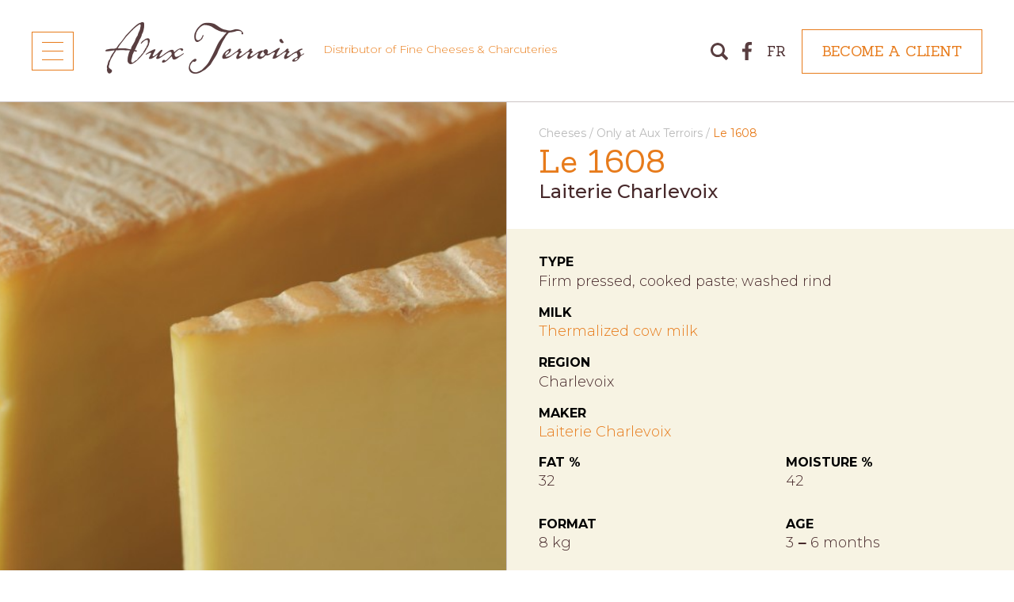

--- FILE ---
content_type: text/html; charset=UTF-8
request_url: https://auxterroirs.com/en/cheeses/charlevoix/laiterie-charlevoix/le-1608-de-charlevoix
body_size: 8697
content:
<!doctype html>
<html lang="en">
<head>
<!-- Global site tag (gtag.js) - Google Analytics -->
<script async src="https://www.googletagmanager.com/gtag/js?id=UA-121133709-1"></script>
<script>
  window.dataLayer = window.dataLayer || [];
  function gtag(){dataLayer.push(arguments);}
  gtag('js', new Date());

  gtag('config', 'UA-121133709-1');
</script>
<meta charset="utf-8">
<title>Le 1608 de Charlevoix | Laiterie Charlevoix | Cheeses | Aux Terroirs | Distributor of Fine Cheeses & Charcuteries</title>
<meta name="keywords" content="">
<meta name="description" content="An artisan cheese, Le 1608 presents a slightly damp, pinkish rind with a smooth, unctuous, melt-in-your-mouth deep yellow pate. Delicate yet complex buttery flavour with a hint of green apples, and a hazelnut end note.

The 1608 was launched in 2008 in honor of the 400th anniversary of Quebec City. The 1608 is distributed from coast to coast where it has acquired its reputation with cheese merchants and chefs. This cheese can be found on the best tables in the country and can be presented in 1001 ways. 1608 is also available at most specialized counters where cheesemakers tell the story around this emblematic cheese.
Discover the complete range of Aux Terroirs fine cheeses to please the most demanding palates. Also listed here are Québec commodity cheeses for food service applications as well as most of our imported cheeses.">
<meta property="og:title" content="Le 1608 de Charlevoix | Laiterie Charlevoix | Cheeses | Aux Terroirs | Distributor of Fine Cheeses & Charcuteries" />
<meta property="og:description" content="An artisan cheese, Le 1608 presents a slightly damp, pinkish rind with a smooth, unctuous, melt-in-your-mouth deep yellow pate. Delicate yet complex buttery flavour with a hint of green apples, and a hazelnut end note.

The 1608 was launched in 2008 in honor of the 400th anniversary of Quebec City. The 1608 is distributed from coast to coast where it has acquired its reputation with cheese merchants and chefs. This cheese can be found on the best tables in the country and can be presented in 1001 ways. 1608 is also available at most specialized counters where cheesemakers tell the story around this emblematic cheese.
Discover the complete range of Aux Terroirs fine cheeses to please the most demanding palates. Also listed here are Québec commodity cheeses for food service applications as well as most of our imported cheeses." />
<meta property="og:image" content="http://auxterroirs.com/public/images/wbr/uploads/cheese_pic/1608_0_t.jpg" />
<meta property="og:type" content="website" />
<meta property="og:url" content="http://auxterroirs.com/en/cheeses/charlevoix/laiterie-charlevoix/le-1608-de-charlevoix" />
<meta property="og:site_name" content="Aux Terroirs | Distributor of Fine Cheeses & Charcuteries" />
<meta property="og:locale" content="en_CA" />
<meta property="og:image:type" content="image/jpg">
<meta property="og:image:width" content="1500">
<meta property="og:image:height" content="1500">
<meta property="fb:app_id" content="2016564918360748" />

<meta name="viewport" content="width=device-width, initial-scale=1.0" />
<link rel="apple-touch-icon" href="/public/images/favicon.ico"/>
<link rel="shortcut icon" href="/public/images/favicon.ico" type="image/x-icon">
<link rel="stylesheet" href="/public/styles/normalize.css" media="screen" />
<link rel="stylesheet" href="/public/styles/reset.css" media="screen" />
<link rel="alternate" href="https://example.com" hreflang="en-ca" />
<link href="https://fonts.googleapis.com/css?family=Sanchez" rel="stylesheet">
<link href="https://fonts.googleapis.com/css?family=Montserrat:200,300,400,500,700" rel="stylesheet">
<link href="https://fonts.googleapis.com/icon?family=Material+Icons" rel="stylesheet">
<link rel="stylesheet" href="/public/styles/layout.css" media="screen" />
<link rel="stylesheet" href="/public/styles/global.css" media="screen" />
<link rel="stylesheet" href="/public/styles/flexslider.css" media="screen" />
<link rel="stylesheet" href="/public/styles/fancybox.css" media="screen" />
<link rel="stylesheet" href="/public/styles/tooltipster.bundle.min.css" media="screen" />
<link rel="stylesheet" href="/public/styles/tooltipster-sideTip-light.min.css" media="screen" />
<link rel="stylesheet" href="/public/styles/queries.css" media="screen" />
<link rel="stylesheet" href="/public/styles/print.css" media="print" />
<!--[if lt IE 9]><script src="http://html5shim.googlecode.com/svn/trunk/html5.js"></script><![endif]-->
</head>
<body lang="en">
<div id="l-wrap">
		<div class="wrapper is-relative header-nav">
		<nav class="nav hide">
  <ul class="nav-list-1">
    <li class="nav-el-1 is-selected">
      <a href="/en/cheeses" class="nav-el-1-link">Cheeses</a>
      <ul class="nav-list-2">
               	<li class="nav-el-2"><a href="/en/cheeses/only-at-aux-terroirs" class="nav-el-2-link">Only at Aux Terroirs</a></li>
                	<li class="nav-el-2"><a href="/en/cheeses/imported-cheeses" class="nav-el-2-link">Imported Cheeses</a></li>
                	<li class="nav-el-2"><a href="/en/cheeses/commodity-cheeses" class="nav-el-2-link">Commodity Cheeses</a></li>
                	<li class="nav-el-2"><a href="/en/cheeses/other-canadian-cheeses" class="nav-el-2-link">Other Canadian cheeses</a></li>
              </ul>
    </li>
    <li class="nav-el-1"><a href="/en/our-cheesemakers" class="nav-el-1-link">Our cheesemakers</a></li>
    <li class="nav-el-1"><a href="/en/delicatessen" class="nav-el-1-link">Charcuteries</a></li>
     <li class="nav-el-1"><a href="/en/fine-products" class="nav-el-1-link">Fine products</a></li>
    <li class="nav-el-1"><a href="/en/services" class="nav-el-1-link">Services</a></li>
    <!--<li class="nav-el-1"><a href="/en/points-de-vente" class="nav-el-1-link">Find our Products</a></li>-->
<!--    <li class="nav-el-1"><a href="/en/chefs-recipes" class="nav-el-1-link">Chef Recipes</a></li>-->
    <li class="nav-el-1 nav-el-1-small has-4-top-margin"><a href="/en/our-history" class="nav-el-1-link">About Us</a></li>
<!--    <li class="nav-el-1 nav-el-1-small"><a href="/en/news" class="nav-el-1-link">News</a></li>-->
    <li class="nav-el-1 nav-el-1-small"><a href="/en/jobs" class="nav-el-1-link">Job Opportunities</a></li>
<!--    <li class="nav-el-1 nav-el-1-small"><a href="/en/awards-et-mentions" class="nav-el-1-link">Awards and Recognition</a></li>-->
   <!-- <li class="nav-el-1 nav-el-1-small"><a href="/en/liens-utiles" class="nav-el-1-link">Useful Links</a></li>-->
    <li class="nav-el-1 nav-el-1-small"><a href="/en/contact" class="nav-el-1-link">Contact Us</a></li>
        		    		<li class="nav-el-1 nav-el-1-small"><a href="/fr/fromages/charlevoix/laiterie-charlevoix/le-1608-de-charlevoix" title="FR" class="nav-el-1-link">FR</a></li>
						  </ul>
</nav>
		<form action="/en/ " name="search" autocomplete="off" id="search" method="POST">
	<div class="search-inner">
		<h1>Search</h1>
		<input type="text" name="query" onkeyup="showResult(this.value)">
		<input type="hidden" name="action" value="search">
		<div class="livesearch"></div>
	</div>
</form>   	</div>
    <header>
    	<div class="wrapper is-relative">
           <div class="nav-header"><div class="nav-trigger-wrapper"><div class="nav-trigger"><span></span><span></span><span></span><span></span></div></div></div>
			<a href="/en" class="logo" title="Aux Terroirs - Distributor of Fine Cheeses & Charcuteries"><span class="logo-subtitle">Distributor of Fine Cheeses & Charcuteries</span></a>
            <div class="secondary-navigation">
	<a id="search-toggle"><svg version="1.1" id="magnifier" xmlns="http://www.w3.org/2000/svg" xmlns:xlink="http://www.w3.org/1999/xlink" x="0px" y="0px" viewBox="0 0 76 75.372" enable-background="new 0 0 76 75.372" xml:space="preserve">
<g>
	<path d="M0,32.976c0-1.256,0-2.513,0-3.769c0.03-0.151,0.078-0.301,0.089-0.454c0.241-3.293,0.933-6.493,2.265-9.511
		C6.97,8.789,14.899,2.479,26.157,0.407C27.198,0.214,28.259,0.133,29.311,0h3.664c0.151,0.03,0.302,0.068,0.455,0.088
		c1.191,0.157,2.396,0.245,3.573,0.473c21.128,4.087,31.839,27.891,20.878,46.402c-0.232,0.393-0.159,0.578,0.128,0.865
		c5.758,5.736,11.508,11.481,17.248,17.233c0.289,0.289,0.496,0.66,0.742,0.993v0.942c-0.465,1.649-1.488,2.928-2.707,4.08
		c-0.48,0.454-0.95,0.924-1.402,1.406c-1.206,1.283-2.53,2.387-4.266,2.889h-1.047c-0.38-0.323-0.785-0.622-1.137-0.974
		c-5.632-5.617-11.258-11.241-16.885-16.863c-0.132-0.131-0.27-0.256-0.396-0.375c-0.122,0.076-0.196,0.122-0.27,0.167
		c-9.211,5.604-18.916,6.614-28.833,2.405C8.63,55.309,2.47,47.236,0.41,36.079C0.221,35.054,0.134,34.011,0,32.976 M51.901,31.114
		c0.005-11.456-9.271-20.755-20.719-20.771c-11.538-0.015-20.853,9.237-20.868,20.727c-0.015,11.478,9.312,20.816,20.799,20.825
		C42.557,51.903,51.896,42.567,51.901,31.114"/>
</g>
</svg>
</a>
	<a href="https://www.facebook.com/fromagesauxterroirs/" target="_blank" class="facebook-icon"><svg version="1.1" id="facebook-icon" xmlns="http://www.w3.org/2000/svg" xmlns:xlink="http://www.w3.org/1999/xlink" x="0px" y="0px" viewBox="0 0 49.735 95.77" enable-background="new 0 0 49.735 95.77" xml:space="preserve">
<g>
	<path d="M32.282,95.77V52.085h14.664l2.194-17.025H32.282V24.19c0-4.929,1.369-8.288,8.438-8.288l9.016-0.004V0.67
		C48.175,0.463,42.824,0,36.598,0C23.6,0,14.701,7.934,14.701,22.504V35.06H0v17.025h14.701V95.77H32.282z"/>
</g>
</svg>
</a>
				<!--<span title="Available soon." class="secondary-navigation-link tooltip">FR</span>-->
		<a href="/fr/fromages/charlevoix/laiterie-charlevoix/le-1608-de-charlevoix" class="secondary-navigation-link ">FR</a>
							<a href="/en/register" class="btn"><span class="btn-text">Become a client</span></a></div>            <div class="clear"></div>
        </div>
    </header>
        <div class="v-spacer">
               <div class="l-grid l-row-2 is-inverted has-no-gap has-borders no-columns-mobile">
          <div class="l-grid-50">
			<div class="card-wrapper card-information">
   	<div class="card-left">
		<div class="card has-white-bg">
			<ul class="breadcrumbs">
				<li><a href="/en/cheeses">Cheeses</a></li>
				<li><a href="/en/cheeses/only-at-aux-terroirs">Only at Aux Terroirs</a></li>
				<li>Le 1608</li>
			</ul>
			<h1>Le 1608</h1>
			<h2 class="has-no-bottom-margin"><a href="/en/our-cheesemakers/laiterie-charlevoix">Laiterie Charlevoix</a></h2>
		</div>
		<div class="is-mobile">
												<img src="/public/images/wbr/uploads/cheese_pic/1608_0_t.jpg" class="mobile-picture" alt="Le 1608">
									</div>
	</div>
    <div class="card has-yellow-bg card-right">
    	<div class="card-inner">
            <h3>Type</h3>
            <p>Firm pressed, cooked paste; washed rind</p>
            <h3 class="has-1-top-margin">Milk</h3>
			<p><a href="/en/cheeses/only-at-aux-terroirs/cow-milk-thermalized-washed-crust">Thermalized cow milk</a></p>
            <h3 class="has-1-top-margin">Region</h3>
            <p>Charlevoix</p>
            <h3 class="has-1-top-margin">Maker</h3>
			<p><a href="/en/our-cheesemakers/laiterie-charlevoix">Laiterie Charlevoix</a></p>
            <div class="l-grid l-row-2 more-info">
                <div class="l-grid-50">
                    <h3>Fat %</h3>
                    <p>32</p>
                </div>
                <div class="l-grid-50">
                    <h3>Moisture %</h3>
                    <p>42</p>
                </div>
                <div class="l-grid-50">
                    <h3 class="has-1-top-margin">Format</h3>
                    <p>8 kg</p>
                </div>
                <div class="l-grid-50">
                    <h3 class="has-1-top-margin">Age</h3>
                    <p>3 ‒ 6 months</p>
                </div>
			</div>
            <div class="l-grid l-row-2 socials">
                <div class="l-grid-50">
					<a data-fancybox="" data-src="/en/nutrition-facts/le-1608-de-charlevoix" data-type="ajax" href="javascript:;" class="information-link"><i class="material-icons">turned_in</i>Nutrition Facts</a>
                </div>
                <div class="l-grid-50">
					<a href="javascript:;" onclick="window.print()" class="information-link"><i class="material-icons">print</i>Print</a>
                </div>
                <div class="l-grid-50">
               		<a class="information-link share"><i class="material-icons">compare_arrows</i>Share</a>
                </div>
            </div>
			<div class="clear"></div>
        </div>
    </div>
</div>
          </div>
          <div class="l-grid-50">
			<div class="is-parallax">
<div class="parallax-item" style="background-image:url(/public/images/wbr/uploads/cheese_pic/1608_0_t.jpg);"></div>
</div>
          </div>
        </div>
        <div class="content-more">
<ul class="information-icons">
		<li><svg version="1.1" id="icon-milk" xmlns="http://www.w3.org/2000/svg" xmlns:xlink="http://www.w3.org/1999/xlink" x="0px" y="0px" viewBox="0 0 22.14 15.836" enable-background="new 0 0 22.14 15.836" xml:space="preserve">
<path fill-rule="evenodd" clip-rule="evenodd" d="M13.577,14.586c0.031,0.03,0.065,0.066,0.1,0.104
	c0.01-0.062,0.02-0.139,0.003-0.239c-0.113-0.689-0.083-1.358-0.115-2.042c-0.05-0.094-0.088-0.229-0.117-0.391
	c-0.039,0.143-0.087,0.293-0.153,0.457C13.337,13.285,13.335,13.857,13.577,14.586 M0.21,9.905C0.204,9.467,0.42,9.007,0.417,8.393
	C0.414,7.951,0.401,7.512,0.384,7.076C0.317,5.421-0.41,2.45,2.15,2.543C3.405,2.136,5.168,2.39,6.453,2.715
	c4.593,0.239,6.383-0.486,8.871-0.457C16.41,2.11,16.685,2,17.62,1.529c-0.077-0.041-0.146-0.093-0.203-0.155
	c-0.185-0.203-0.225-0.481-0.082-0.618c0.191-0.184,0.502-0.007,0.691,0.095c0.092,0.049,0.182,0.101,0.274,0.142
	c0.007-0.102,0.059-0.215,0.174-0.319C18.844,0.341,19.71,0.297,20.077,0c-0.17,0.319-0.51,0.491-0.8,0.66
	c0.319-0.105,0.712-0.055,0.994-0.231c-0.168,0.263-0.506,0.357-0.754,0.484c0.146,0.078,0.27,0.208,0.339,0.387
	c0.512,0.333,0.714,0.711,0.817,1.173c0.499,0.47,0.576,0.985,1.093,1.282c0.658,0.237,0.319,1.269-0.043,1.265
	c-0.218,0.435-0.864,0.028-1.469,0.147c-0.528,0.174-0.982,0.153-1.406,0.021c-1.911,1.069-1.701,2.647-2.9,3.666
	c-0.271,0.695-0.669,1.07-1.137,1.261c-0.068,0.303-0.141,0.602-0.192,0.946c-0.092,0.619-0.093,1.029-0.305,1.654
	c0.072,0.877,0.089,1.497,0.355,2.288c0.148,0.163,0.368,0.387,0.476,0.649c0.05,0.119-0.04,0.167-0.227,0.179
	c-0.152,0.009-0.291,0.002-0.4-0.023c-0.193-0.047-0.312-0.105-0.441-0.256c-0.064-0.075-0.122-0.166-0.12-0.228
	c-0.04,0.011-0.092,0.02-0.156,0.023c-0.152,0.008-0.289,0.001-0.398-0.022c-0.192-0.044-0.31-0.097-0.434-0.235
	c-0.063-0.07-0.118-0.154-0.114-0.212c0.016-0.068,0.002-0.188-0.142-0.239c-0.018,0.022-0.03,0.05-0.039,0.077
	c-0.004,0.016-0.023,0.018-0.038,0.006c-0.085-0.074-0.112-0.21-0.05-0.306c-0.027-0.064,0.046-0.163,0.02-0.343
	c-0.093-0.634-0.042-1.252-0.053-1.883c-0.184-0.339-0.207-1.301-0.202-2.012c-0.18-0.004-0.354-0.021-0.524-0.039
	c-1.055,0.102-4.392,0.418-6.211-0.01c-0.185,0.437-0.574,0.79-1.068,0.979c0.001,0.253-0.013,0.634-0.119,0.634
	c-0.055,0-0.085-0.099-0.102-0.229c-0.016,0.146-0.046,0.262-0.104,0.262c-0.097,0-0.116-0.301-0.118-0.549
	c-0.104,0.016-0.212,0.027-0.322,0.029c-0.003,0.244-0.024,0.546-0.119,0.546c-0.064,0-0.095-0.136-0.108-0.297
	c-0.013,0.177-0.043,0.327-0.11,0.327c-0.104,0-0.119-0.354-0.119-0.613c-0.034-0.006-0.067-0.012-0.102-0.021
	c-0.032,0.15-0.058,0.304-0.076,0.461c-0.097,0.855,0.063,1.993,0.32,2.841c0.153,0.174,0.378,0.412,0.485,0.688
	C4,15.314,3.903,15.365,3.704,15.377c-0.163,0.01-0.31,0.003-0.425-0.027c-0.204-0.049-0.328-0.107-0.461-0.268
	C2.75,15,2.693,14.904,2.698,14.839c0.015-0.08,0.002-0.217-0.151-0.274c-0.018,0.026-0.031,0.054-0.041,0.088
	c-0.005,0.018-0.024,0.021-0.04,0.007c-0.093-0.086-0.12-0.241-0.053-0.351c-0.028-0.073,0.049-0.188,0.021-0.393
	c-0.134-1.01-0.337-1.936-0.627-2.909C1.64,11.299,1.534,11.567,1.515,11.8c-0.071,0.863,0.071,2.308,0.288,3.157
	c0.146,0.171,0.359,0.409,0.453,0.688c0.042,0.124-0.059,0.176-0.258,0.188c-0.162,0.009-0.309,0.002-0.423-0.025
	c-0.204-0.051-0.324-0.109-0.448-0.27c-0.063-0.081-0.117-0.178-0.108-0.244c0.02-0.078,0.012-0.215-0.138-0.273
	c-0.02,0.025-0.035,0.057-0.046,0.088c-0.006,0.018-0.025,0.02-0.041,0.008c-0.088-0.088-0.107-0.241-0.035-0.352
	C0.734,14.69,0.817,14.577,0.8,14.371c-0.056-0.637-0.124-1.251-0.251-1.879c-0.009,0.02-0.019,0.037-0.029,0.057
	c-0.007-0.215-0.045-0.455-0.1-0.646c-0.039,0.064-0.064,0.132-0.123,0.19c0.098-0.345-0.069-0.433-0.203-0.688
	C-0.187,10.868,0.257,10.415,0.21,9.905 M0.769,9.494c0.189-0.612,0.283-1.201,0.278-1.817C1.042,6.864,0.712,6.19,0.622,5.385
	c0.005,0.548,0.009,1.101,0.03,1.654c0.02,0.444,0.036,0.886,0.041,1.336C0.7,8.787,0.7,9.072,0.769,9.494"/>
</svg>
<span class="information-icon-text">Cow</span></li>
		<li><svg version="1.1" id="icon-cuisson" xmlns="http://www.w3.org/2000/svg" xmlns:xlink="http://www.w3.org/1999/xlink" x="0px" y="0px" viewBox="0 0 13.201 31.943" enable-background="new 0 0 13.201 31.943" xml:space="preserve">
<path fill="#5A3D3E" d="M5.043,31.943C2.262,31.943,0,29.68,0,26.9c0-0.844,0.221-1.681,0.637-2.42
	c0.353-0.623,0.836-1.166,1.414-1.59c0-2.566,0.001-19.229,0.001-19.899c0-0.403,0.079-0.795,0.235-1.164
	c0.15-0.357,0.365-0.677,0.641-0.951C3.203,0.602,3.521,0.386,3.88,0.236C4.248,0.079,4.64,0,5.044,0S5.84,0.079,6.209,0.236
	c0.355,0.15,0.675,0.366,0.951,0.641c0.272,0.274,0.488,0.595,0.639,0.951c0.157,0.369,0.236,0.761,0.236,1.164v19.899
	c0.578,0.424,1.063,0.967,1.414,1.59c0.417,0.739,0.637,1.576,0.637,2.42C10.086,29.68,7.824,31.943,5.043,31.943 M5.044,1.252
	c-0.96,0-1.74,0.781-1.74,1.74c0,0.726-0.001,20.229-0.001,20.229v0.346L3.01,23.751c-1.1,0.694-1.757,1.871-1.757,3.149
	c0,2.09,1.7,3.789,3.79,3.789c2.091,0,3.791-1.699,3.791-3.789c0-1.278-0.658-2.455-1.76-3.149l-0.291-0.183V2.992
	C6.783,2.033,6.003,1.252,5.044,1.252"/>
<path fill="#E87D1E" d="M5.727,24.303v-9.4H4.358v9.4c-1.17,0.309-2.05,1.328-2.05,2.598c0,1.508,1.225,2.732,2.734,2.732
	c1.511,0,2.734-1.225,2.734-2.732C7.777,25.631,6.898,24.611,5.727,24.303"/>
<rect x="9.316" y="19.965" fill="#5A3D3E" width="3.885" height="1.294"/>
<rect x="9.316" y="14.788" fill="#5A3D3E" width="3.885" height="1.295"/>
<rect x="9.316" y="9.61" fill="#5A3D3E" width="3.885" height="1.294"/>
<rect x="9.316" y="4.434" fill="#5A3D3E" width="3.885" height="1.294"/>
</svg>
<span class="information-icon-text">Thermalized</span></li>
</ul>
<div class="wrapper">
	<div class="l-grid l-row-2 product-description is-equal-height has-no-gap has-normal-borders is-valigned-top">
		<div class="l-grid-50">
			<div class="is-over-parallax">
				<div class="card-wrapper">
					<div class="card has-no-padding-left is-text-aligned-right">
												<p>An artisan cheese, Le 1608 presents a slightly damp, pinkish rind with a smooth, unctuous, melt-in-your-mouth deep yellow pate. Delicate yet complex buttery flavour with a hint of green apples, and a hazelnut end note.</p>

<p>The 1608 was launched in 2008 in honor of the 400th anniversary of Quebec City. The 1608 is distributed from coast to coast where it has acquired its reputation with cheese merchants and chefs. This cheese can be found on the best tables in the country and can be presented in 1001 ways. 1608 is also available at most specialized counters where cheesemakers tell the story around this emblematic cheese.</p>
						<h2>Cheesemaker</h2>
						<p>Established in 1948 by the Labb&eacute; family, back in the day Laiterie Charlevoix bottled and delivered milk in the village of Baie Saint-Paul. By the 60s, it distributed milk as far as Baie-Comeau, and also transformed it into cream, butter and cheddar. It met with great success until the 70s when industrial-sized dairies began to emerge, an era when artisan and regional dairies and creameries were quickly vanishing. In the 80s, Baie-Saint-Paul&rsquo;s dairy abandoned its milk-bottling activities to concentrate on cheesemaking. &nbsp;</p>												<a href="/en/our-cheesemakers/laiterie-charlevoix" class="btn"><span class="btn-text">Read More</span></a>
											</div>
				</div>
			</div>
		</div>
		<div class="l-grid-50 related-cheeses">
			<div class="card-wrapper">
						<div class="card">
				<h2>Other cheeses from this cheesemaker</h2>
				<div class="l-grid l-row-2 full-grid-mobile has-no-overflow">
									<div class="l-grid-50 has-2-bottom-margin">
						<a href="/en/cheeses/charlevoix/laiterie-charlevoix/cheddars-aromatises" title="Flavored cheddars - Laiterie Charlevoix" class="btn-box btn-box-small"><img src="/public/images/wbr/uploads/cheese_pic/7fc3f5ff-e8b9-4e90-acfc-ba59819dffb8_t.jpg" class="btn-box-picture" alt="Cheddars aromatisés"><span class="btn-box-title">Flavored cheddars<span class="btn-box-subtitle">Laiterie Charlevoix</span></span></a>
					</div>
									<div class="l-grid-50 has-2-bottom-margin">
						<a href="/en/cheeses/charlevoix/laiterie-charlevoix/fondue-charlevoisienne-fondue-emmental-et-biere-de-charlevoix" title="Charlevoix Cheeses Fondue - Laiterie Charlevoix" class="btn-box btn-box-small"><img src="/public/images/wbr/uploads/cheese_pic/Fondue-Charlevoisienne_t.jpg" class="btn-box-picture" alt="La Fondue Charlevoisienne"><span class="btn-box-title">Charlevoix Cheeses Fondue<span class="btn-box-subtitle">Laiterie Charlevoix</span></span></a>
					</div>
									<div class="l-grid-50 has-2-bottom-margin">
						<a href="/en/cheeses/charlevoix/laiterie-charlevoix/la-meule-du-moulin-de-charlevoix" title="La Meule du Moulin - Laiterie Charlevoix" class="btn-box btn-box-small"><img src="/public/images/wbr/uploads/cheese_pic/Meule_du_Moulin_Select_t.jpg" class="btn-box-picture" alt="La Meule du Moulin de Charlevoix"><span class="btn-box-title">La Meule du Moulin<span class="btn-box-subtitle">Laiterie Charlevoix</span></span></a>
					</div>
									<div class="l-grid-50 has-2-bottom-margin">
						<a href="/en/cheeses/charlevoix/laiterie-charlevoix/le-1608-laiterie-charlevoix" title="Le 1608 - Laiterie Charlevoix" class="btn-box btn-box-small"><img src="/public/images/wbr/uploads/cheese_pic/1608_0_t.jpg" class="btn-box-picture" alt="Le 1608 de Charlevoix"><span class="btn-box-title">Le 1608<span class="btn-box-subtitle">Laiterie Charlevoix</span></span></a>
					</div>
									<div class="l-grid-50 has-2-bottom-margin">
						<a href="/en/cheeses/charlevoix/laiterie-charlevoix/le-cendre-des-grands-jardins" title="Le Cendré des Grands-Jardins - Laiterie Charlevoix" class="btn-box btn-box-small"><img src="/public/images/wbr/uploads/cheese_pic/Cendre-GJ_t.JPG" class="btn-box-picture" alt="Le Cendré des Grands-Jardins de Charlevoix"><span class="btn-box-title">Le Cendré des Grands-Jardins<span class="btn-box-subtitle">Laiterie Charlevoix</span></span></a>
					</div>
									<div class="l-grid-50 has-2-bottom-margin">
						<a href="/en/cheeses/charlevoix/laiterie-charlevoix/le-fleurmier" title="Le Fleurmier - Laiterie Charlevoix" class="btn-box btn-box-small"><img src="/public/images/wbr/uploads/cheese_pic/Fleurmier_t.jpg" class="btn-box-picture" alt="Le Fleurmier de Charlevoix"><span class="btn-box-title">Le Fleurmier<span class="btn-box-subtitle">Laiterie Charlevoix</span></span></a>
					</div>
									<div class="l-grid-50 has-2-bottom-margin">
						<a href="/en/cheeses/charlevoix/laiterie-charlevoix/le-triple-creme-de-charlevoix" title="Le Triple Crème de Charlevoix - Laiterie Charlevoix" class="btn-box btn-box-small"><img src="/public/images/wbr/uploads/cheese_pic/IMG_0433-2-copie_t.jpg" class="btn-box-picture" alt="Le Triple Crème de Charlevoix"><span class="btn-box-title">Le Triple Crème de Charlevoix<span class="btn-box-subtitle">Laiterie Charlevoix</span></span></a>
					</div>
									<div class="l-grid-50 has-2-bottom-margin">
						<a href="/en/cheeses/charlevoix/laiterie-charlevoix/lemmental-de-charlevoix" title="L’Emmental de Charlevoix - Laiterie Charlevoix" class="btn-box btn-box-small"><img src="/public/images/wbr/uploads/cheese_pic/Emmental_t.JPG" class="btn-box-picture" alt="L’Emmental de Charlevoix"><span class="btn-box-title">L’Emmental de Charlevoix<span class="btn-box-subtitle">Laiterie Charlevoix</span></span></a>
					</div>
									<div class="l-grid-50 has-2-bottom-margin">
						<a href="/en/cheeses/charlevoix/laiterie-charlevoix/lhercule-de-charlevoix" title="L’Hercule de Charlevoix - Laiterie Charlevoix" class="btn-box btn-box-small"><img src="/public/images/wbr/uploads/cheese_pic/Hercule-2_t.JPG" class="btn-box-picture" alt="L’Hercule de Charlevoix"><span class="btn-box-title">L’Hercule de Charlevoix<span class="btn-box-subtitle">Laiterie Charlevoix</span></span></a>
					</div>
									<div class="l-grid-50 has-2-bottom-margin">
						<a href="/en/cheeses/charlevoix/laiterie-charlevoix/lorigine-de-charlevoix" title="L’Origine de Charlevoix - Laiterie Charlevoix" class="btn-box btn-box-small"><img src="/public/images/wbr/uploads/cheese_pic/Origine-fond-noir_t.png" class="btn-box-picture" alt="L’Origine de Charlevoix"><span class="btn-box-title">L’Origine de Charlevoix<span class="btn-box-subtitle">Laiterie Charlevoix</span></span></a>
					</div>
								</div>
				<div class="clear"></div>
				
			</div>
										<div class="card">
					<h2 class="has-2-top-margin">Alternatives</h2>
					<ul>
	<li>Le Comt&eacute; (Fr)</li>
	<li>L&rsquo;Abondance (Fr)</li>
</ul>
				</div>
						</div>
		</div>
	</div>
</div>
</div>
	</div>
</div>
<footer>
	<div class="l-grid l-row-2 is-equal-height has-no-gap has-normal-borders has-bottom-margin">
		<div class="l-grid-50 is-valigned-bottom"><img src="/public/images/bg-footer.jpg" class="is-full-width" alt="Aux Terroirs"> </div>
		<div class="l-grid-50">
			<nav class="nav hide">
  <ul class="nav-list-1">
    <li class="nav-el-1 is-selected">
      <a href="/en/cheeses" class="nav-el-1-link">Cheeses</a>
      <ul class="nav-list-2">
               	<li class="nav-el-2"><a href="/en/cheeses/only-at-aux-terroirs" class="nav-el-2-link">Only at Aux Terroirs</a></li>
                	<li class="nav-el-2"><a href="/en/cheeses/imported-cheeses" class="nav-el-2-link">Imported Cheeses</a></li>
                	<li class="nav-el-2"><a href="/en/cheeses/commodity-cheeses" class="nav-el-2-link">Commodity Cheeses</a></li>
                	<li class="nav-el-2"><a href="/en/cheeses/other-canadian-cheeses" class="nav-el-2-link">Other Canadian cheeses</a></li>
              </ul>
    </li>
    <li class="nav-el-1"><a href="/en/our-cheesemakers" class="nav-el-1-link">Our cheesemakers</a></li>
    <li class="nav-el-1"><a href="/en/delicatessen" class="nav-el-1-link">Charcuteries</a></li>
     <li class="nav-el-1"><a href="/en/fine-products" class="nav-el-1-link">Fine products</a></li>
    <li class="nav-el-1"><a href="/en/services" class="nav-el-1-link">Services</a></li>
    <!--<li class="nav-el-1"><a href="/en/points-de-vente" class="nav-el-1-link">Find our Products</a></li>-->
<!--    <li class="nav-el-1"><a href="/en/chefs-recipes" class="nav-el-1-link">Chef Recipes</a></li>-->
    <li class="nav-el-1 nav-el-1-small has-4-top-margin"><a href="/en/our-history" class="nav-el-1-link">About Us</a></li>
<!--    <li class="nav-el-1 nav-el-1-small"><a href="/en/news" class="nav-el-1-link">News</a></li>-->
    <li class="nav-el-1 nav-el-1-small"><a href="/en/jobs" class="nav-el-1-link">Job Opportunities</a></li>
<!--    <li class="nav-el-1 nav-el-1-small"><a href="/en/awards-et-mentions" class="nav-el-1-link">Awards and Recognition</a></li>-->
   <!-- <li class="nav-el-1 nav-el-1-small"><a href="/en/liens-utiles" class="nav-el-1-link">Useful Links</a></li>-->
    <li class="nav-el-1 nav-el-1-small"><a href="/en/contact" class="nav-el-1-link">Contact Us</a></li>
        		    		<li class="nav-el-1 nav-el-1-small"><a href="/fr/fromages/charlevoix/laiterie-charlevoix/le-1608-de-charlevoix" title="FR" class="nav-el-1-link">FR</a></li>
						  </ul>
</nav>
		</div>
	</div>
	<div class="wrapper is-relative">
		<img src="/public/images/logo-footer-en.png" class="is-aligned-center has-4-tb-margin" alt="Aux Terroirs">
		<a href="http://laiteriecharlevoix.com/" target="_blank"><img src="/public/images/logo-laiterie-en.png" class="laiterie" alt="Laiterie de Charlevoix"></a>
	</div>
	<p class="copyright">© 2026 Aux Terroirs inc.<!--<br><strong>Rédaction technique</strong>: Amélie Tendland, Jean-Philippe Maurice<br><strong>Photos</strong>: Frederic Laroche, Philippe Cloutier<br><strong>Conception et réalisation</strong>: <a href="http://www.propagandadesign.com">Propaganda Design</a>--><br>
	<!--Conception et réalisation: <a href="http://www.propagandadesign.com" target="_blank">Propaganda Design</a>--></p>
</footer>
<!--[if lte IE 8]><script src="/public/scripts/html5shiv.js"></script><![endif]-->
<script src="https://code.jquery.com/jquery-1.11.0.min.js"></script>
<script src="/public/scripts/selectivizr-min.js"></script>
<script src="/public/scripts/navigation.js"></script>
<script src="/public/scripts/jquery.smooth-scroll.js"></script>
<script src="/public/scripts/vendor/tooltipster.bundle.min.js"></script>
<script src="/public/scripts/responsive-request-desktop-site.js"></script>
<script>
/* Live Search */
$('#search').addClass("hide");
$( document ).ready(function() {
	$('#search').css({
		WebkitTransition : 'all .8s ease',
		MozTransition    : 'all .8s ease',
		MsTransition     : 'all .8s ease',
		OTransition      : 'all .8s ease',
		transition       : 'all .8s ease',
		display       : 'block'
	});
	$('.nav').css({
		WebkitTransition : 'all .8s ease',
		MozTransition    : 'all .8s ease',
		MsTransition     : 'all .8s ease',
		OTransition      : 'all .8s ease',
		transition       : 'all .8s ease'
	});
});
$('#search-toggle').click(function(e) {

	$("#search").toggleClass('show').toggleClass('hide');
	$(".nav-trigger-wrapper").children(".nav-trigger").removeClass('open');
	$('.header-nav .nav').addClass('hide');
	$('.header-nav .nav').removeClass('show');
	$("#search input").focus();
	e.stopPropagation();
});

$("header").click(function(e) {
	$("#search").removeClass('show').addClass('hide');
	/*if (!$(e.target).is('#search *')) {
		$("#search").hide();
	}*/
});

function showResult(str) {
	if (str.length<=2) { 
		document.getElementsByClassName("livesearch")[0].innerHTML="";
		document.getElementsByClassName("livesearch")[1].innerHTML="";
		return;
	}
	
	if (window.XMLHttpRequest) {
		xmlhttp=new XMLHttpRequest();
	}else{
		xmlhttp=new ActiveXObject("Microsoft.XMLHTTP");
	}
	
	xmlhttp.onreadystatechange=function() {
		if (xmlhttp.readyState==4 && xmlhttp.status==200) {
			document.getElementsByClassName("livesearch")[0].innerHTML=xmlhttp.responseText;
			document.getElementsByClassName("livesearch")[1].innerHTML=xmlhttp.responseText;
		}
	}
	
	xmlhttp.open("POST", "/en/search/"+str, true);
	xmlhttp.setRequestHeader("X-Requested-With", "XMLHttpRequest");
	xmlhttp.send();
}

$(document).ready(function() {
	$('.tooltip').tooltipster({theme: 'tooltipster-light'});
});

</script>
<script src="/public/scripts/parallax.js"></script>
<script>
$(document).ready(function() {
	$(window).resize(function() {
		$(".parallax-item").height('auto');
		$(".card-information").height('auto');
		if($(".parallax-item").height() <= $(".card-information").height()) $(".parallax-item").height($(".card-information").height());
		else if($(".parallax-item").height() >= $(".card-information").height()) $(".card-information").height($(".parallax-item").height());
	}).trigger("resize");
});
</script>
<script>
$(document).ready(function() {
	$(window).resize(function() {
		var highest_box = 0;
		$(".btn-box-title").each(function() {
			$(this).height("auto");
		});
		$(".btn-box-title").each(function() {
			if ($(this).height() > highest_box) {
				highest_box = $(this).height();
			}
		});
		$(".btn-box-title").each(function() {
			$(this).height(highest_box);
		});
	}).trigger("resize");
});
</script>
<script src="/public/scripts/jquery.fancybox.js" async></script>
<!-- Share -->
<script>
window.fbAsyncInit = function() {
	FB.init({
		appId      : '2016564918360748',
		xfbml      : true,
		version    : 'v3.1'
	});
};

(function(d, s, id){
	var js, fjs = d.getElementsByTagName(s)[0];
	if (d.getElementById(id)) {return;}
	js = d.createElement(s); js.id = id;
	js.src = "//connect.facebook.net/en_US/sdk.js";
	fjs.parentNode.insertBefore(js, fjs);
}(document, 'script', 'facebook-jssdk'));

$(".share").click(function() {
	FB.ui({
  		method: 'share',
  		href: "auxterroirs.com/en/cheeses/charlevoix/laiterie-charlevoix/le-1608-de-charlevoix",
	}, function(response){});
});
</script>
<!-- End Share -->
<script type="application/ld+json">
{
	"@context": "http://schema.org/", 
	"@type": "Product", 
	"name": "Le 1608 de Charlevoix",
	"image": "http://auxterroirs.com/public/images/wbr/uploads/cheese_pic/1608_0_t.jpg",
	"description": "An artisan cheese, Le 1608 presents a slightly damp, pinkish rind with a smooth, unctuous, melt-in-your-mouth deep yellow pate. Delicate yet complex buttery flavour with a hint of green apples, and a hazelnut end note.

The 1608 was launched in 2008 in honor of the 400th anniversary of Quebec City. The 1608 is distributed from coast to coast where it has acquired its reputation with cheese merchants and chefs. This cheese can be found on the best tables in the country and can be presented in 1001 ways. 1608 is also available at most specialized counters where cheesemakers tell the story around this emblematic cheese.
",
	"brand": "Laiterie Charlevoix"
}
</script>
<script defer src="https://static.cloudflareinsights.com/beacon.min.js/vcd15cbe7772f49c399c6a5babf22c1241717689176015" integrity="sha512-ZpsOmlRQV6y907TI0dKBHq9Md29nnaEIPlkf84rnaERnq6zvWvPUqr2ft8M1aS28oN72PdrCzSjY4U6VaAw1EQ==" data-cf-beacon='{"version":"2024.11.0","token":"0bf78470fc9645ac8edce028b9699957","r":1,"server_timing":{"name":{"cfCacheStatus":true,"cfEdge":true,"cfExtPri":true,"cfL4":true,"cfOrigin":true,"cfSpeedBrain":true},"location_startswith":null}}' crossorigin="anonymous"></script>
</body>
</html>

--- FILE ---
content_type: text/css
request_url: https://auxterroirs.com/public/styles/global.css
body_size: 6197
content:
@charset "utf-8";
/* CSS Document */
/* Copyright 2018 Propaganda Design Inc. */

/*-------------------------------------------------------------------
	Base
-------------------------------------------------------------------*/
*, *:before, *:after, input, textarea, select { -webkit-box-sizing:border-box; -moz-box-sizing:border-box; box-sizing:border-box; }
body { font-size:100%; background: url(../images/bg.png); }
body, input, textarea, select { font-family: 'Sanchez', serif; }
header { background:#FFF; width:100%; height:129px; position:fixed; z-index:50000; top: 0; border-bottom:1px solid #CDC5C5; }
section { }
::selection { background:#E77B1B; color:#FFF; }
::-moz-selection { background:#E77B1B; border:1px solid #E77B1B; color:#FFF; }
::-webkit-input-placeholder { color:#999; }
:-moz-placeholder { color:#999; }
::-moz-placeholder { color:#999; }
:-ms-input-placeholder { color:#999; }


/*-------------------------------------------------------------------
	Titles & texts
-------------------------------------------------------------------*/
h1 { font-size:2.5em; line-height:1.1em; color:#E77B1B; margin:0 0 0 0; }
h2 { font-family: 'Montserrat', sans-serif;font-size:1.5em; line-height:1.3em; color:#47292B; font-weight: 500; margin:0 0 1em 0; }
h2 a { color: #47292B; }
h3 { font-family: 'Montserrat', sans-serif; font-weight:700; text-transform:uppercase; font-size:1em; line-height:1.2em; margin:0 0 0.1em 0; }
p, ul { font-family: 'Montserrat', sans-serif; font-weight:300; margin:0 0 0.8em 0; font-size:1.125em; color:#47292B; line-height:1.5em; }
p a, ul li a { color:#E77B1B; text-decoration: none; -webkit-transition:all .3s ease; -moz-transition:all .3s ease; -o-transition:all .3s ease; transition:all .3s ease; }
p a:hover, ul li a:hover { text-decoration:underline; }
ul > li:before { content:"•"; padding:0 0.8em 0 0; display:inline-block; float:left; }
ul ul { margin:0 0 0 0.8em; }
ul > li { margin:0px 0 0.8em 0; }
ul > li:last-child { margin-bottom:0; }
ul { margin-left:1em; margin-bottom: 1.7em; list-style:none; text-indent:-1em; }
strong { font-weight: 700; }
em { font-style:italic; }
hr { border:none; height:1px; background:#CCC; margin:1.25em 0; }
table {  width:100%; }
.standard-table { border-right: 1px solid #E77B1B; margin: 0 0 2em 0; }
.standard-table th, .standard-table td { text-align: center;}
.standard-table th { background:#E77B1B; font-size: 1.3em; color: #FFF;padding: 0.75em 1em;  }
.standard-table td { padding:0.6em 1em; border-left:1px solid #E77B1B; border-bottom: 1px solid #E77B1B; }
.standard-table tr td:first-child { width: 70%; }
.standard-table select { width: 17em; margin-right: 1em;}
label { display:block; margin:0 0 0.25em 0;font-family: 'Montserrat', sans-serif; font-weight:200; font-size:1.125em;  color:#47292B; line-height:1.4em; }

/*-------------------------------------------------------------------
	Forms
-------------------------------------------------------------------*/
input[type=text], input[type=password], input[type=number], textarea, select { font-family: 'Montserrat', sans-serif; -webkit-appearance:none; -moz-appearance:none; appearance:none; color: #847475; -webkit-border-radius:0; -moz-border-radius:0; border-radius:0; border:1px solid #CCC; display:block; width:100%; margin:0 0 15px 0; padding:9px 9px; }
input:focus, textarea:focus, input:hover, textarea:hover, select:focus, select:hover { outline:none; border:1px solid #999; }
button:focus { outline:none; }
textarea { resize:vertical; min-height:150px; }
input[type=submit], button { cursor:pointer; border:none; display:block; -webkit-appearance:none; -moz-appearance:none; appearance:none; }
input[type='radio'] { opacity:0; float:left; width:16px; height:16px; cursor:default; padding:0; margin:0; position:absolute; }
input[type='radio'] + label:before { content:""; -webkit-border-radius:9px; -moz-border-radius:9px; border-radius:9px; display:inline-block; width:16px; height:16px; background:center #FFF; border:2px solid #E77B1B; position:relative; top:1px; margin:0 5px 0 0; -webkit-transition:all .3s ease; -moz-transition:all .3s ease; -o-transition:all .3s ease; transition:all .3s ease; }
input[type='radio']:checked + label:before { background:url(../images/radio-white.png) no-repeat center #E77B1B; }
input[type='checkbox'] { opacity:0; float:left; position:absolute; width:16px; height:16px; cursor:default; padding:0; margin:0; }
input[type='checkbox'] + label { margin:0 0 8px 0; }
input[type='checkbox'] + label:before { content:""; display:inline-block; width:16px; height:16px; background:center #FFF; border:2px solid #E77B1B; position:relative; top:2px; margin:0 5px 0 0;-webkit-transition:all .3s ease; -moz-transition:all .3s ease; -o-transition:all .3s ease; transition:all .3s ease; }
input[type='checkbox']:checked + label:before { background:url(../images/checkbox-white.png) no-repeat center #E77B1B; }
input[type="text"]:disabled { background:#dddddd; }
input:disabled:hover, textarea:disabled:hover { border:1px solid #CCC; }
select { padding:5px 25px 5px 0; margin: 0 0 0 1em; border: none;background:url(../images/form-select.png) no-repeat center right;  display: inline-block; border-bottom:1px solid #E77B1B; width: auto; color: #FFF; }
select:hover, select:focus { border: none; border-bottom:1px solid #E77B1B; }
select option { color: #000;font-family: 'Montserrat', sans-serif;}
input:-webkit-autofill { -webkit-box-shadow: 0 0 0 30px white inset; }

/*-------------------------------------------------------------------
	Navigation
-------------------------------------------------------------------*/
.nav { z-index:1000; width:100%; float:none; min-width:140px;  position: fixed; left: 0; top:129px; height: 100%; background: #2B191A; padding: 0 0 0 0; overflow-y: auto; }
.nav-el-1:before, .nav-el-2:before { content:""; padding:0; float:none; display:inline; }
.nav-el-1-link, .nav-el-2-link { font-weight: 400;  -webkit-transition:all .3s ease; -moz-transition:all .3s ease; -o-transition:all .3s ease; transition:all .3s ease; }

/* First Level */
.nav-list-1 { position:relative; z-index:1; text-indent:0;padding-top: 2em; padding-bottom: 2em; max-width:1200px; margin: 0; width: 50%; text-align: right; border-right: 1px solid #756767; height: 100%;}
.nav-el-1 { display:block; *zoom:1; vertical-align:top; margin:0; position: relative; z-index: 20000;}
.nav-el-1-link { display:block; padding-right: 1em; background: #2B191A; position: relative; z-index: 20000; font-family: 'Sanchez', serif;color:#F2E1CF; font-size:2em; line-height:1.8em;}
.nav-el-1:hover .nav-el-1-link, .nav-el-1.is-selected .nav-el-1-link { color:#E77B1B;  text-decoration:none; }
.header-nav .nav-el-1:hover .nav-list-2, .header-nav .nav-el-1.is-selected .nav-list-2 { opacity:100; -webkit-transform: translateX(0); -ms-transform: translateX(0); transform:translateX(0); display: block; }
.nav-el-1:hover .nav-el-2-link, .nav-el-1.is-selected .nav-el-2-link { text-decoration: none; -webkit-transform: translateX(0%); -ms-transform: translateX(0%); transform: translateX(0%);}
.nav-el-2-link:hover {color:#E77B1B; }
.nav-el-1-small { font-size:0.7em; }
.nav-list-1 > .nav-el-1:last-child { margin-bottom: 2em; }

/* Second Level */
.nav-list-2 { zoom:1; opacity:0;  -webkit-transition:all .6s ease; -moz-transition:all .6s ease; -o-transition:all .6s ease; transition:all .6s ease;position:absolute; z-index: 1; width: 50%; left: 100%; top: 0; text-align: left; margin:0 0 0 0; padding: 0.9em 0 0 1.5em; background: url(../images/arrow-nav.png) no-repeat top 26px left 0; -webkit-transform: translateX(-15%); -ms-transform: translateX(-15%); transform: translateX(-15%); }
.nav-el-2 { margin:0; text-indent:0px; }
.nav-el-2-link { padding:0.325em 0em; font-size:1em; line-height:1em; display:block; color:#F2E1CF; -webkit-transform: translateX(-10%); -ms-transform: translateX(-10%); transform:translateX(-10%); }
.header-nav.nav-el-2:hover .nav-el-2-link { color:#E77B1B; text-decoration:none; background: none; }
.nav-list-2.is-hover, .nav-el-2.is-selected .nav-el-2-link { zoom:1; filter:alpha(opacity=100); color: #E77B1B; opacity:1; display:block; }

/* Languages */
.nav-lang { float:right; }
.nav-lang-list { text-indent:0; margin:0; }
.nav-lang-el { margin:0; }
.nav-lang-el:before { content:""; padding:0; float:none; display:inline; }
.nav-lang-el-link { color:#FFF; }

/* Navigation trigger */
.nav-trigger { width: 27px; height: 23px; margin:0; float:left; position: relative; -webkit-transform: rotate(0deg); -moz-transform: rotate(0deg); -o-transform: rotate(0deg); transform: rotate(0deg); -webkit-transition: .5s ease-in-out; -moz-transition: .5s ease-in-out; -o-transition: .5s ease-in-out; transition: .5s ease-in-out; cursor: pointer; }
.nav-trigger span { display: block; position: absolute; height: 1px; width: 100%; background: #E77B1B; border-radius: 9px; opacity: 1; left: 0; -webkit-transform: rotate(0deg); -moz-transform: rotate(0deg); -o-transform: rotate(0deg); transform: rotate(0deg); -webkit-transition: .25s ease-in-out; -moz-transition: .25s ease-in-out; -o-transition: .25s ease-in-out; transition: .25s ease-in-out; }
.nav-trigger span:nth-child(1) { top: 0px; }
.nav-trigger span:nth-child(2),.nav-trigger span:nth-child(3) { top:11px; }
.nav-trigger span:nth-child(4) { top: 22px; }
.nav-trigger.open span:nth-child(1) { top: 11px; width: 0%; left: 50%; }
.nav-trigger.open span:nth-child(2) { -webkit-transform: rotate(45deg); -moz-transform: rotate(45deg); -o-transform: rotate(45deg); transform: rotate(45deg); }
.nav-trigger.open span:nth-child(3) { -webkit-transform: rotate(-45deg); -moz-transform: rotate(-45deg); -o-transform: rotate(-45deg); transform: rotate(-45deg); }
.nav-trigger.open span:nth-child(4) { top: 11px; width: 0%; left: 50%; }
footer .nav-header { display: none; }

.nav-header { float:left; position:relative; padding:40px 40px 40px 0; top: 0; left: 0; z-index: 200000; max-height: 130px; font-size: 0; }
.nav-trigger-wrapper { padding: 12px;  border:1px solid #E77B1B;background: #FFF; cursor: pointer; display: inline-block; -webkit-transition: -webkit-transform .65s cubic-bezier(.6,0,.4,1) 75ms; transition: -webkit-transform .65s cubic-bezier(.6,0,.4,1) 75ms; transition: transform .65s cubic-bezier(.6,0,.4,1) 75ms; transition: transform .65s cubic-bezier(.6,0,.4,1) 75ms,-webkit-transform .65s cubic-bezier(.6,0,.4,1) 75ms; }
.bg-login { background:#2B191A; background-size: cover;}

footer .nav { position: relative; top: auto; background: none; padding: 0; z-index: 0;}
footer .nav-list-1 { border:none; text-align: left; padding-bottom:15px;}
footer .nav-el-1-link { color: #47292b; background: none; font-size: 1.375em;font-family: 'Sanchez', serif; }
footer .nav-el-1-link:before { content: ""; display: inline-block; width: 10px; height: 19px; background-size: contain; background-repeat: no-repeat; padding: 0 0.7em 0 0;}
footer .nav-el-1-link:hover:before, .nav-el-1.is-selected .nav-el-1-link:before { background-image: url(../images/arrow.png); }
footer .nav-list-2 { display: none; }
footer .nav-el-1-small { margin-top: 0;  opacity: 0.7; }
footer .nav-el-1-small a:before { margin-right: 5px; }
footer .nav-list-1 { width:100%;}
footer .nav-list-1 > .nav-el-1:last-child { margin: 0; }
footer .nav-el-1-link:before { position:relative; top: 3px;}
footer .has-4-top-margin { margin-top: 1.5em;}

/*-------------------------------------------------------------------
	Modules (ex.: .box)
-------------------------------------------------------------------*/
.logo { display:block; position:relative; z-index:200000; width:600px; height:65px; background:url(../images/logo.png) no-repeat left; float:left; margin:2em 0 0 0; padding:27px 0 0 275px; color: #ea7f1d;font-family: 'Montserrat', sans-serif; font-weight: 300; font-size: 0.875em; }
.logo-slider { margin: 0 0 1.5em 0; }
.btn { display:inline-block; position: relative;text-align:center; font-size:1.125em; text-transform: uppercase; border:1px solid #E77B1B; cursor:pointer; padding:1em 1.4em; color:#E77B1B; -webkit-transition:all .45s ease; -moz-transition:all .45s ease; -o-transition:all .45s ease; transition:all .45s ease; opacity:1; margin:1em 0; background: none;font-family: 'Sanchez', serif; }
.btn:hover { color: #FFF; }
.btn::after { content: ""; position: absolute; top: 0;right: 0; bottom: 0; left: 0; z-index: 0; background-color: #E77B1B; -webkit-transform: scaleX(0); -ms-transform: scaleX(0); transform: scaleX(0); -webkit-transform-origin: center left; -ms-transform-origin: center left;transform-origin: center left; -webkit-transition: -webkit-transform .45s cubic-bezier(.4,0,.2,1) 75ms; transition: -webkit-transform .45s cubic-bezier(.4,0,.2,1) 75ms; transition: transform .45s cubic-bezier(.4,0,.2,1) 75ms; transition: transform .45s cubic-bezier(.4,0,.2,1) 75ms,-webkit-transform .45s cubic-bezier(.4,0,.2,1) 75ms; }
.btn:hover::after, .btn-orange::after { -webkit-transform: scaleX(1); -ms-transform: scaleX(1); transform: scaleX(1); -webkit-transition-delay: 0s; transition-delay: 0s; }
.btn-text { display: inline-block; position: relative; z-index: 2;/* -webkit-transition: all .3s ease; -moz-transition: all .3s ease; -o-transition: all .3s ease;transition: all .3s ease;*/ }

.btn-orange { color: #FFF; border-color:#E77B1B; background-color: #E77B1B; }
.btn-orange::after { -webkit-transition:all .45s ease; -moz-transition:all .45s ease; -o-transition:all .45s ease; transition:all .45s ease;}
.btn-orange .btn-text { color: #FFF; }
.btn-orange:hover {color: #593E40; border-color:#392423; }
.btn-orange:hover::after { background-color: #392423;  }
.btn-yellow { color: #DFD292; border-color:#DFD292; }
.btn-yellow:hover {color: #593E40; }
.btn-yellow::after { background-color: #DFD292; }
.btn-white { color: #FFF; border-color:#FFF; }
.btn-white:hover { color: #E77B1B; }
.btn-white::after { background-color: #FFFFFF; }
.btn-box { display:block; width:100%; overflow:hidden; position:relative;-webkit-transition:all .3s ease; -moz-transition:all .3s ease; -o-transition:all .3s ease; transition:all .3s ease; /*-webkit-box-shadow: 0px 0px 49px 0px rgba(0,0,0,0.1); -moz-box-shadow: 0px 0px 49px 0px rgba(0,0,0,0.1); box-shadow: 0px 0px 49px 0px rgba(0,0,0,0.1);*/ }
.btn-box-picture { display:block; width:100%; -webkit-transition:all .3s ease; -moz-transition:all .3s ease; -o-transition:all .3s ease; transition:all .3s ease; }
.btn-box-title { background:url(../images/texture.jpg) no-repeat center bottom; text-align: center;border-bottom:1px solid #FFF; display:block; position:relative; z-index:2; padding:1em; font-size:1.625em; color:#E77B1B; -webkit-transition:all .3s ease; -moz-transition:all .3s ease; -o-transition:all .3s ease; transition:all .3s ease; }
.btn-box-subtitle { display:block; position:relative;font-family: 'Montserrat', sans-serif; z-index:2;font-size:0.6em; line-height:1.2em; margin:1.2em 0 0 0; color:#47292b;  }
/*.btn-box:hover .btn-box-title { background:#E77B1B; color:#F9F5E8; }*/
.btn-box:hover { /*-webkit-box-shadow: 0px 0px 49px 0px rgba(0,0,0,0.4); -moz-box-shadow: 0px 0px 49px 0px rgba(0,0,0,0.4); box-shadow: 0px 0px 49px 0px rgba(0,0,0,0.4);*/}
.btn-box:hover .btn-box-picture { -moz-transform: scale(1.2); -webkit-transform: scale(1.2); transform: scale(1.2); }
.btn-box:after { content: ""; display: block; z-index: 10; height: 3px; width:0;-webkit-transition:all .3s ease; -moz-transition:all .3s ease; -o-transition:all .3s ease; transition:all .3s ease; background: #FFF; position: absolute; bottom: 0;}
a.btn-box:hover:after { content: ""; width: 100%; background: #E77B1B;}
.btn-box-small  { font-size: 0.8em;}
.filters { background:url(../images/bg-filters.jpg) center #1C221C; background-size: cover; padding:1.5em 0; }
.filters select { /*width: 30.333%; margin: 0 0 0 3%; float: left;*/}
.filters h1 { float: left; }
.filters-input { float: right; margin:0.5em 0 0 0; }
.introduction {  margin:0 0 3em 0; padding:2em 0; }
.introduction h2 { margin-bottom:0; }
.card { padding:2em 2.5em; }
.card-inner { max-width:560px; }
video { width:100%; }
.parallax-item { background-size:cover; background-repeat:no-repeat; background-position: center; position: relative; max-height: 50em;}
#search {  position: fixed;  background: #2B191A; display: none; width: 100%; height: 100%; z-index: 1000; left: 0;/*-webkit-transition: all .8s ease; -moz-transition: all .8s ease; -o-transition: all .8s ease; transition: all .8s ease;*/ float:right;    top: 129px; }
#search .search-inner { margin:0; width: 50%; position: absolute; top: 50%; left: 50%;transform: translate(-50%, -50%);}
#search h1 { margin-bottom: 0.6em;}
#search input, #search li { margin:0;}
#search input { padding: 14px; font-size:20px;}
.livesearch {  max-height: 300px;}
.livesearch { background:#1C221C; overflow-y: scroll;  }
.livesearch-link { padding: 1em; display: block; background: #FFF; margin: 0 !important;}
.livesearch-link:hover { background:#E77B1B; color: #FFF; text-decoration:none;}
#livesearch-inner { text-indent:0; margin:0; }
#livesearch-inner > li:before { content:""; padding:0; float:none; display:inline; }
.livesearch-picture { display:inline-block; float: left; width: 10%; background-repeat: no-repeat;background-position: center; background-size: contain;}
.livesearch-name {display:inline-block; float: left; vertical-align: middle; line-height: 17px; padding: 22px 10px 22px 10px; }
.texture-large { width: 100%; height: 28em; background-repeat: no-repeat; background-position: center; background-size: cover; position: relative; z-index:0;}
.texture-high { width: 100%; height:230px; background-size: cover; background-position: center; }
.texture-parallax { z-index: 100; }
.has-cheese-bg { background: url(../images/bg-cheese.jpg) center right no-repeat;  background-size: cover;}
.has-cheese-bg-content { padding: 3.750em !important;display: table-cell;  vertical-align: middle; }
.has-charcuterie-bg { background: url(../images/bg-charcuterie.jpg) center right no-repeat; background-size: cover; position: relative;}
.has-charcuterie-bg-content { padding: 3.750em !important; }
.has-producer-bg { background: url(../images/bg-producer-02.jpg) center right no-repeat; background-size: cover; position: relative;}
.has-producer-bg-content { padding: 5.250em 3.750em !important; }


.parallax-cheese { margin-top: -8em;transform: translate3d(0px, 0px, 0px);}
.slider-picture { height: 700px; min-height: 700px; width: 100%; background-size: cover;}
.slider-title { margin-bottom:0.7em; font-size: 2.1em; }
.slider-subtitle { color: #593E40; display: block; }
.cow { display: block; width: 400px; height: 475px; opacity: 0.6; margin: 2em 0; background: url(../images/cow.png) no-repeat; background-size: contain;  position: relative; z-index: 0;}
.pig { display: block; width: 400px; height: 475px; opacity: 0.6; background: url(../images/pig.png) no-repeat; background-size: contain; float: right; margin: 0 0 13em 0;}
.chevre { display: block; width: 500px; height: 475px; opacity: 0.6; background: url(../images/chevre.png) right -80px center no-repeat; background-size: contain; float: right; margin: 0 0 13em 0;}
.floating-cheese { position: absolute; top: -5em; right: 3.75em; z-index: 20000;}
.floating-charcuterie { position: absolute; top: -3em; left: 3.75em; z-index: 20000;}
.floating-bidon { position: absolute; top: -10em; left: 2.75em; z-index: 20000;}
.box { margin: 0 0 4em 0; -webkit-box-shadow: 0px 0px 49px 0px rgba(0,0,0,0.1);
-moz-box-shadow: 0px 0px 49px 0px rgba(0,0,0,0.1);
box-shadow: 0px 0px 49px 0px rgba(0,0,0,0.1);}
.boxed-title { padding: 0.5em; text-transform: uppercase; background: #FFF; }
.parallax-charcuterie { position: absolute; z-index: 2;}
#magnifier { width: 22px; height: 22px; fill: #593E40; }
#facebook-icon { width: 12px; height: 23px; fill: #593E40;}
#search-toggle, .facebook-icon { cursor: pointer; position: relative; top:0.3em;}
#map_canvas { height:40em; min-height:100px; }
#icon-milk { width:50px; fill:#583E41; position: relative; top: 4px;}
#icon-cuisson { width:22px; margin: 0 0 0 0; position: relative; top: -2px;}
.information-icons { text-indent:0; height: 95px; text-align: right;margin:0; padding: 0 2.2em 0 0; display: block; background: #FFF; position: absolute;top:-95px; z-index: 99; width: 50%; border-bottom: 1px solid #cdc5c3;border-right: 1px solid #cdc5c3;}
.information-icons li { display: inline-block; height: 95px; min-width: 75px; position: relative; text-align: center;vertical-align: top; padding: 15px 0 0 0; }
.information-icons li:before { content:""; padding:0; float:none; display:inline; }
.content-more { position: relative;}
.secondary-navigation { float: right; margin:2.3em 0 0 0;}
.secondary-navigation-link { color: #47292b; font-size: 1.1em; }
.secondary-navigation a, .secondary-navigation .tooltip { margin: 0 0 0 0.8em; }
.secondary-navigation .tooltip { cursor: default; }
footer .l-grid.has-no-gap > div { padding-top: 10em !important; }
.copyright { text-align: center; color: #ACA4A2; font-size: 1em; }
.map-location { font-family: 'Montserrat', sans-serif; font-weight:200; margin:0 0 0 0; font-size:1.325em; color:#47292B; line-height:1.5em; }
.map-location span { display: block;}
.location-name {font-size:1.5em; display: block;line-height:1.5em; color:#E77B1B; margin:0 0 0 0; }
.location-btn  { display:inline-block; position: relative;text-align:center; font-size:0.8em; text-transform: uppercase; border:1px solid #E77B1B; cursor:pointer; padding:0.6em 0.8em; color:#E77B1B; -webkit-transition:all .5s ease; -moz-transition:all .5s ease; -o-transition:all .5s ease; transition:all .5s ease; opacity:1; margin:1em 0 0 0; background: none;font-family: 'Sanchez', serif; }
.location-btn:hover { color: #FFF; }
.location-btn::after { content: ""; position: absolute; top: 0;right: 0; bottom: 0; left: 0; z-index: 0; background-color: #E77B1B; -webkit-transform: scaleX(0); -ms-transform: scaleX(0); transform: scaleX(0); -webkit-transform-origin: center left; -ms-transform-origin: center left;transform-origin: center left; -webkit-transition: -webkit-transform .45s cubic-bezier(.4,0,.2,1) 75ms; transition: -webkit-transform .45s cubic-bezier(.4,0,.2,1) 75ms; transition: transform .45s cubic-bezier(.4,0,.2,1) 75ms; transition: transform .45s cubic-bezier(.4,0,.2,1) 75ms,-webkit-transform .45s cubic-bezier(.4,0,.2,1) 75ms; }
.location-btn:hover::after { -webkit-transform: scaleX(1); -ms-transform: scaleX(1); transform: scaleX(1); -webkit-transition-delay: 0s; transition-delay: 0s; }
.location-text { display: inline-block; position: relative; z-index: 2;  }


.information-icon-text { font-size:0.8em; display: block; position: absolute; width: 100%; bottom:0; text-align: center;}
.information-link { color:#342221; display:block; font-size:1em;font-family: 'Montserrat', sans-serif; font-weight:200;   margin:0 0 0.5em 0; }
.information-link .material-icons { position: relative; top: 6px; margin: 0 0.2em 0 0;-webkit-transition:all .3s ease; -moz-transition:all .3s ease; -o-transition:all .3s ease; transition:all .3s ease;}
.information-link:hover .material-icons { color: #E77B1B; }
.nutrition-facts-table { border:1px solid #9e9d9d; padding:5px 10px; margin:5px 0 0 0;  }

.nutrition-facts {font-weight:400; background:#FFF; min-width: 22em;font-family: 'Montserrat', sans-serif; }
.nutrition-facts p { font-size:13px; line-height:16px; font-weight:400; margin:0; color:#000; }
.nutrition-facts table { padding:10px; }
.nutrition-facts h1 { color:#E77B1B; font-weight:500; font-size:1.8em; font-family: 'Sanchez', serif;line-height:1.2em; margin:0 0 10px 0; }
.nutrition-facts h2 { color:#000; text-transform:none; font-weight:500; font-size:1.3em; line-height:1.5em; margin:0 0 0 0; }
.nutrition-facts-summary-table td { font-size:1em; line-height:1.6em; }
.nutrition-facts-summary-table td { padding:0; }
.nutrition-facts-summary-table tr { border:none; }
.nutrition-facts table th { background:#FFF; padding:0.5em 0px; text-align:left; font-size:0.9em; line-height: 1.2em;  color:#000; }
.nutrition-facts table td { background:#FFF; vertical-align:middle; padding:0.4em 0px; font-size:0.9em; }
.nutrition-facts table tr { border-bottom:1px solid #CCC; }
.nutrition-facts table tr:last-child { border:none; }
.nutrition-facts table td:nth-child(2) { text-align:right; font-weight:500; }

.history-box { text-indent:0; margin:0; position: relative;}
.history-box li:before { content:""; padding:0; float:none; display:inline; }
.history-box li { position: relative; width: 50%; margin: 0;}
.history-box li:nth-child(even) { float:right; text-align: left; padding: 0 0 0 2.5em;background-position:left top; }
.history-box li:nth-child(odd) { float: left;  text-align: right; padding: 0 2.5em 0 0; }
.history-box li:after { content: ""; display: block;background-image:url(../images/arrow.png); width: 10px; height: 19px; background-size: cover; background-repeat:no-repeat; background-position:right top; position: absolute; right: 0; top: 1em;}
.history-box li:nth-child(odd):after { transform: rotate(180deg);}
.history-box li:nth-child(even):after { left: 0;}
.history-box img { margin-bottom: 1.3em; }
.history-box-title { margin-bottom: 0.3em;}

.arrow-list ul { text-indent:0; margin:0; }
.arrow-list ul li:before { content:""; padding:0; float:none; display:inline; }

.arrow-list ul li { position: relative; margin: 0 0 2em 0;padding: 0 0 0 1.5em;}
.arrow-list ul li:after { content: ""; display: block;background-image:url(../images/arrow-brown.png); width: 10px; height: 19px; background-size: cover; background-repeat:no-repeat; background-position:left top; position: absolute; left: 0; top: 0.2em;}


.markers { text-indent:0; margin:0; height: 64px; }
.markers li:before { content:""; padding:0; float:none; display:inline; }
.markers li { display: inline-block; color: #FFF; margin: 0 1em 0.9em 0;}
.marker-boutique, .marker-distributeur, .marker-restaurant { display: inline-block; width: 35px; height: 40px; position: relative; top: 0.6em; background-size: contain; background-repeat: no-repeat; background-position: center; background-image: url(../images/marker_boutique.png); margin: 0 0.2em 0 0;}
.marker-boutique { background-image: url(../images/marker_boutique.png);}
.marker-distributeur { background-image: url(../images/marker_distributeur.png);}
.marker-restaurant { background-image: url(../images/marker_restaurant.png);}
.share { cursor:pointer; }
.laiterie { position: absolute; right: 0; top: 3em; }
.section-slider, .section-slide { height:24em; display: block;}
.section-slide { background-size: cover; background-position: center; background-repeat: no-repeat;}
.scroll { display: block; position: absolute; width: 4em; height: 4em; left: 50%; bottom:3em; background:url(../images/scroll.png) no-repeat center #E77B1B; background-size: 30%; margin: 0 0 0 -2em; z-index: 50;-webkit-border-radius:4em; -moz-border-radius:4em; border-radius:4em;}
.scroll { cursor: pointer; -webkit-animation-duration: 1.5s; animation-duration: 1.5s; -webkit-animation-fill-mode: both; animation-fill-mode: both;  -webkit-animation-timing-function: linear;  animation-timing-function: linear;  animation-iteration-count: infinite;  -webkit-animation-iteration-count: infinite; }
.btn-box-mini-description { display: block;font-size:0.5em;}
.btn-box-mini-description p { padding: 1em 0; margin: 0; }
.breadcrumbs { text-indent:0; margin:0 0 1em 0; font-size:0; line-height:18px; }
.breadcrumbs li:before { content:""; padding:0; float:none; display:inline; }
.breadcrumbs li:after { content:"/"; padding:0 4px; color:#bababa; }
.breadcrumbs li:last-child:after { content:""; padding:0; }
.breadcrumbs > li { font-size:14px; line-height:14px; font-weight:400; margin:0; display:inline-block; color:#bababa; }
.breadcrumbs > li:last-child { color:#E77B1B; }
.breadcrumbs > li > a { color:#bababa; font-weight:400; -webkit-transition:all .3s ease; -moz-transition:all .3s ease; -o-transition:all .3s ease; transition:all .3s ease; }
.breadcrumbs > li > a:hover { color:#E77B1B; text-decoration: none !important; }
.unit { max-width: 5em; display: inline-block !important; margin-left: 0.4em !important; margin-right: 0.4em !important; }
.unit-large { max-width: 120px; }
.add, .remove { position: relative; top: 0.9em; color: #E77B1B;}
.add i, .remove i {color:#E77B1B; font-size: 1.8em; }
.add-label, .remove-label { position: relative; top: -10px; display:inline-block; padding: 0 0 0 5px;}
.contact-picture { height: 18em; width: 100%; background-position: center; background-repeat: no-repeat; background-size: cover;}
.features { margin-bottom: 4em;}
.featured { font-family: 'Montserrat', sans-serif; color: #FFF; width: 70%; display: block; padding:22px; font-size: 2.8em; font-weight: 200;}
.btn-feature { display: block; width: 100%; height: 400px; background-repeat: no-repeat; background-position: center; background-size: cover;}
.btn-feature-02, .btn-feature-03 { height: 200px;border-right: 1px solid #FFF; font-size:0.6em; }
.btn-feature-02 { border-bottom: 1px solid #FFF; }
.btn-feature-03 {  width: 50%; float: left; }
.btn-feature-02 .featured { width: 50%;}
.btn-feature-03 .featured { width: 100%; }
.floating-checkbox { position: absolute; top:2em;}
@-webkit-keyframes bounce {
	0%, 100% { -webkit-transform: translateY(0); -moz-transform: translateY(0); transform: translateY(0); }
	50% { -webkit-transform: translateY(-5px); -moz-transform: translateY(-5px); transform: translateY(-5px); }
}
@keyframes bounce {
	0%, 100% { transform: translateY(0); }
	50% { transform: translateY(-5px); }
}
.scroll { -webkit-animation-name: bounce; animation-name: bounce; }


/*-------------------------------------------------------------------
	States (ex.: .is-collapsed)
-------------------------------------------------------------------*/
.overflow-hidden { overflow: hidden; }
.header-nav .nav.show { -webkit-transform: translate(0, 0); -moz-transform: translate(0, 0); -o-transform: translate(0, 0); transform: translate(0,0); overflow-y: scroll;}
.header-nav .nav.hide { -webkit-transform: translate(0, -130%); -moz-transform: translate(0, -130%); -o-transform: translate(0, -130%); transform: translate(0, -130%); }
#search.show { -webkit-transform: translate(0, 0); -moz-transform: translate(0, 0); -o-transform: translate(0, 0); transform: translate(0,0);}
#search.hide { -webkit-transform: translate(0, -130%); -moz-transform: translate(0, -130%); -o-transform: translate(0, -130%); transform: translate(0, -130%); }
.msg { padding:1em; font-size:0.9em; color:#FFF; line-height:1.5em; margin:0 0 0 0; }
.msg > p { display:block; clear:both; line-height:1.5em; margin-bottom:0; color: #FFF; }
.msg strong { font-weight:bold; }
.is-success { background:#8BC24A; }
.is-failure { background:#F44236; }
input.is-error { border:1px solid #F44236 !important; color:#F44236; }
input.is-error::-webkit-input-placeholder { color:#F44236; }
input.is-error:-moz-placeholder { color:#F44236; }
input.is-error::-moz-placeholder { color:#F44236; }
input.is-error:-ms-input-placeholder { color:#F44236; }
label.is-error { color:#F44236; position:relative; top:-10px; display: block !important;}
input.is-successful { border:1px solid #8BC24A !important; color:#8BC24A; }
input.is-successful::-webkit-input-placeholder { color:#8BC24A; }
input.is-successful:-moz-placeholder { color:#8BC24A; }
input.is-successful::-moz-placeholder { color:#8BC24A; }
input.is-successful:-ms-input-placeholder { color:#8BC24A; }
/*select.is-successful { border-color:#8BC24A; color: #8BC24A; }*/
.is-full-width { display:block; width:100%; height:auto; }
.last-row-is-highlighted td:last-child { background:#52A2FF; }
.has-rounded-corners { -webkit-border-radius:0.25em; -moz-border-radius:0.25em; border-radius:0.25em; }
.has-box-shadow { -webkit-box-shadow:0.25em 0.25em 0px 0px rgba(0,0,0,0.75); -moz-box-shadow:0.25em 0.25em 0px 0px rgba(0,0,0,0.75); box-shadow:0.25em 0.25em 0px 0px rgba(0,0,0,0.75); }
.is-hidden { display:none !important; }
.is-white { color:#FFF !important; }
.has-no-bullets { text-indent:0; margin:0; }
.has-no-bullets li:before { content:""; padding:0; float:none; display:inline; }
.has-yellow-bg { background:#F7F3E3; }
.has-1-top-margin { margin-top:1em; }
.is-yellow { color: #DFD292; }
.is-black { color: #47292B; }
.is-orange { color: #E77B1B; }
.is-text-aligned-center { text-align: center; }
is-parallax { position:relative; z-index:2; }
.is-over-parallax { position:relative; z-index:3; }
.has-wood-texture { background-image:url(../images/texture-wood.jpg); }
.has-no-padding-left { padding-left: 0 !important; }
.has-no-padding { padding: 0; }
.is-text-aligned-right, .is-text-aligned-right p { text-align: right; }
.is-relative { position: relative; }
.has-2-bottom-margin { margin:0 0 2em 0; }
.has-almost-2-bottom-margin { margin:0 0 1.1em 0; }
.has-8-top-margin { margin-top:8em;}
.has-2-padding { padding: 2em !important; }
.has-3-padding { padding: 3.750em !important; }
.has-5-padding { padding: 5em !important; }
.has-orange-bg {background:#E77B1B; }
.has-100-top-margin { margin-top: 100px; }
.has-300-top-margin { top: 300px; position: relative;}
.has-5-bottom-margin { margin-bottom: 5em; }
.has-light-grey-bg { background: #fdfdf9;}
.has-beige-bg { background: #faf8ee;}
.has-white-bg { background: #FFF; }
.has-no-bottom-margin { margin-bottom: 0; }
.is-valigned-bottom { vertical-align: bottom !important;}
.is-aligned-center { margin: 0 auto; display: block;}
.has-6-tb-margin { margin: 6em auto; }
.has-4-tb-margin { margin: 4em auto; }
.has-5-bottom-padding { padding-bottom:5em !important;}
.has-4-top-margin { margin-top: 4em; }
.is-indented th { padding-left:1.5em !important; }
.is-thicker { height:3px; }
.has-bold-bottom-hr { border-width:3px; }
.has-no-margin { margin: 0; }
.has-middle-border { position: relative; }
.has-middle-border:after { content: ''; position: absolute; background:#cdc5c5; height: 100%; width: 1px;left: 50%;top: 0;margin-left: -1px; }
.has-bottom-border { border-bottom: 1px solid #cdc5c5;}
.has-minimum-height { min-height: 35em; }
.has-brown-bg { background: url(../images/bg-filters.jpg) center #1C221C; background-size: cover;}
.has-1-margin { margin: 1em 0 0.5em 0;}
.has-3-bottom-margin { margin-bottom: 3em;}
.is-mobile { display: none;}
.is-medium { font-weight: 500; }
.has-2-top-margin { margin-top: 2em; }
.has-1-right-margin { margin-right: 1em; }
.is-light { font-weight: 300;}
.is-not-uppercase { text-transform: none;}
.is-right { float: right; }
.has-top-white-border { border-top: 1px solid #FFF; }
.has-no-border { border: none !important; }
.is-auto-height { height: auto; }
.has-2-3-padding { padding: 2.3em 3em; }
.has-black-border { border-color:#CDC5C5 !important;}
.has-no-top { top: auto; }
.has-no-right-padding { padding-right: 0; }
.has-white-top-border { border-top: 1px solid #FFF; }
.has-3-7-padding { padding:8.250em 4.750em !important;; }
.has-1-bottom-margin { margin-bottom: 1em; }
.is-higher { z-index: 10000; position: relative;}
.has-no-overflow { overflow: visible;}
.is-left { float: left; }
.is-brown { color: #392423; }
.has-white-bg { background: #FFF !important; }
.has-no-top-position { top: 0; }
.has-dark-brown-bg { background:#2B191A; }
.has-1-tb-margin { margin: 1em 0; display: block; }
.has-05-bottom-margin { margin-bottom:0.5em;}
.has-05-top-margin { margin-top:0.5em;}
.is-mandatory:after { content: "*"; padding: 0 0 0 0.3em; font-size: 0.9em; position: relative; top:-0.2em; color:#E77B1B;}

--- FILE ---
content_type: text/css
request_url: https://auxterroirs.com/public/styles/queries.css
body_size: 883
content:
@charset "utf-8";
/* CSS Document */
/* Copyright 2015 Propaganda Design Inc. */

/*-------------------------------------------------------------------
	Less than 1200px
-------------------------------------------------------------------*/
@media screen and (max-width: 1200px) {
	.wrapper { width:90%; }
	header .wrapper { width:90%; }
	.logo { width: 320px; margin-top: 1.3em; }
	.logo-subtitle { display: block; position: absolute; left: 0; bottom: -1.7em;}
	.filters-input { float: none;}
	h1 { width: 100%;}
	select { margin: 0 1em 0 0;}
}

/*-------------------------------------------------------------------
	Less than 900px
-------------------------------------------------------------------*/
@media screen and (max-width: 900px) {
	.full-grid-mobile > div{ float:none !important; padding:0 0 0 0 !important; width:100% !important; margin:0 auto !important; }
	.full-grid-mobile .btn-box { margin-bottom: 2em; }
	.btn-box-title { font-size:1.2em;}
	.cheese-list.l-grid > .l-grid-25 { width: 33.333%; }
	.cheese-list.l-row-4 > div:nth-child(4n-1) { padding:0; clear: none; }
	.cheese-list.l-row-4 > div:nth-child(4n-2) { padding:0; clear: none; }
	.cheese-list.l-row-4 > div:nth-child(4n) { padding:0; clear: none; }
	.cheese-list.l-row-4 > div:nth-child(4n+1) { padding:0; clear: none; }
	.cheese-list.l-row-4 > div:nth-child(3n-1) { padding:0 1em 0 1em; }
	.cheese-list.l-row-4 > div:nth-child(3n) { padding:0 0 0 2em; }
	.cheese-list.l-row-4 > div:nth-child(3n+1) { clear:both; padding: 0 2em 0 0; }

}
/*-------------------------------------------------------------------
	Less than 768px
-------------------------------------------------------------------*/
@media screen and (max-width: 820px) {
	#search-toggle, .facebook-icon, .secondary-navigation-link { display: none;}
	select { margin-top:	1em;}
	.parallax-item { max-height:15em; }
	.no-columns-mobile > div { float:none !important; padding:0 0 0 0 !important; width:100% !important; margin:0 auto !important; }
	.no-columns-mobile .is-parallax { display: none; }
	.no-columns-mobile .is-mobile { display: block;}
	.no-columns-mobile .mobile-picture { display:block; width: 100%;}
}

/*-------------------------------------------------------------------
	Less than 690px
-------------------------------------------------------------------*/
@media screen and (max-width: 690px) {
	 header .btn{ display: none;}
}

/*-------------------------------------------------------------------
	Less than 595px (Mobile)
-------------------------------------------------------------------*/
@media screen and (max-width: 595px) {
	.l-grid > div, .cheese-list.l-row-4 > div { float:none !important; padding:0 0 0 0 !important; width:100% !important; margin:0 auto !important; }
	.l-grid.is-equal-height > div { display: block !important; border-right: none !important;}
	.l-grid.is-equal-height { display: block; }
	.has-cheese-bg-content, .has-charcuterie-bg-content { height: auto !important;}
	h1 { font-size: 1.5em; }
	h2 { font-size:1.2em;}
	p, ul { font-size:1em;}
	.btn { font-size:1em;}
	.cow, .chevre { display: none; }
	.btn-box-title { font-size:1.2em;}
	.logo-subtitle { display: none; }
	.logo { width: 160px; height: 50px; background-size: contain;padding: 0; margin-top: 1.7em; }
	.nav-header { padding: 25px 25px 25px 0;}
	header { height: 99px;}
	.v-spacer { padding: 99px 0 0 0; }
	.v-spacer-section { padding:50px 0; }
	.featured { font-size: 2.0em; padding: 20px; }
	.btn-box { margin-bottom: 2em;}
	.is-parallax { display: none; }
	.is-mobile { display: block;}
	.btn-box-title { background-size: cover;}
	.information-icons { position: relative; top: 0; width: 100%; text-align: center; padding: 0 5%;border-right: none !important;}
	.card { padding: 2em 5%;}
	.wrapper .card{ padding:2em 0;}
	.is-text-aligned-right, .is-text-aligned-right p { text-align: left;}
	.nav { top: 99px; }
	.nav-list-1 { text-align: left; }
	.nav-list-1 { width: 100%; }
	.nav-list-2 { left:0; z-index: 30000; width: 100%; position: relative; padding-top: 0; background: none; display: none;}
	.nav-el-1-link { padding-left: 5%; padding-right: 5%; font-size: 1.4em !important; }
	.nav-el-2-link { font-size: 0.9em; }
	.has-5-padding, .has-3-padding, .l-grid > .has-2-padding{ padding: 2em 5% !important;}
	.texture-large, .floating-cheese, .texture-high, .cow, .floating-charcuterie, .pig, .floating-bidon { display: none;}
	.parallax-cheese, .parallax-commande { margin-top: 0 !important; transform: none !important;}
	.parallax-charcuterie { position: relative; }
	.parallax-commande .has-300-top-margin { top: 0; margin-top: 2em; }
	.has-cheese-bg-content, .has-charcuterie-bg-content, .has-producer-bg-content { padding: 3em 5% !important;}
	.has-100-top-margin { margin-top: 0 !important; }
	.box  { margin-bottom: 2em;}
	footer .l-grid.has-no-gap > div { padding-top: 2em !important;}
	footer .nav-list-1 { padding-top: 0; }
	.slider-picture, .flexslider { min-height: 0; height: 17em !important;}
	.slider-picture { background-position: center;}
	.mobile-picture { display:block; width: 100%;}
	.nutrition-facts { min-width:90%;}
	.has-middle-border:after { content: ''; display: none;}
	.history-box li { width: 100%; padding: 0 !important; text-align: left !important; margin-top: 2em !important;}
	.history-box li:after { display: none;}
	.laiterie { position: relative; top: auto; right: auto; margin: 2em auto; display: block;}
	.has-6-tb-margin { margin: 2em auto;}
	.section-slider > div > div:nth-child(2) { display: none;}
	.section-slider, .section-slide { height:10em;}
	.arrow-list li { width: 100%; padding: 0 !important; text-align: left !important; margin-top: 2em !important;}
	.arrow-list li:after { display: none;}
	.scroll { bottom:-1.4em;display: none; }
	.has-no-mobile-overflow { overflow: visible; }
	.boxed-title-mobile-inverted { background: #E77B1B; color: #FFF;}
}


/*-------------------------------------------------------------------
	Retina Displays
-------------------------------------------------------------------*/
@media only screen and (-webkit-min-device-pixel-ratio: 1.5), only screen and (-moz-min-device-pixel-ratio: 1.5), only screen and (-o-min-device-pixel-ratio: 3/2), only screen and (min-device-pixel-ratio: 1.5) {
	.logo { background:url(../images/logo@2x.png); background-size: contain; background-repeat: no-repeat; }
}


--- FILE ---
content_type: text/css
request_url: https://auxterroirs.com/public/styles/print.css
body_size: -103
content:
@charset "utf-8";
/* CSS Document */
/* Copyright 2018 Propaganda Design Inc. */
body {font-family: 'Roboto', sans-serif; font-weight:300; font-size:12px; color:#000; }

header, .header-nav, footer, .breadcrumbs { display: none;}
.v-spacer { padding: 0; }
.parallax-item { display: none !important; }
.is-mobile { display: block; margin-bottom: 15px;}
.card-left, .is-over-parallax { float:left; width: 50%;}
.card-right { float:right; width: 50%;}
img { display: block; width: 100%;}
.l-grid.is-inverted > .l-grid-50 { width: 100%;}
.information-icons { display: none;}
.card-right .card-inner, .card-table { padding: 30px;}
.related-cheeses { display: none; }
.l-grid.more-info > .l-grid-50 { width: 50% !important; float: left !important;}
.socials > div {display: none;}
.product-description { width: 100%; float: left;}
a { text-decoration: none; color: #000;}
.card-right { padding-top: 0 !important;}
.card .card-table { padding-left: 60px; }
.card-table table { padding: 30px; }
.standard-table th { text-align: left; }
.standard-table td:nth-child(1) { width:50%; }
.standard-table td:nth-child(2) { width: 25%; }
.standard-table td:nth-child(3) { width: 25%; }
@page {size: landscape}

--- FILE ---
content_type: application/javascript
request_url: https://auxterroirs.com/public/scripts/navigation.js
body_size: -245
content:
// Responsive navigation
$(document).ready(function() {
	
	"use strict";
	
	$('.nav-trigger-wrapper').on('click touch', function(e) {
		e.preventDefault();
		$('.header-nav .nav').toggleClass('show').toggleClass('hide');
		$('body').toggleClass('overflowed');
		$('html').toggleClass('overflowed');
        $(this).children(".nav-trigger").toggleClass('open');
		$("body").toggleClass("overflow-hidden");
		$('#search').addClass('hide');
		$('#search').removeClass('show');

		return false;
	});

	$(".header-nav .nav .nav-list-2").each(function() {
		var delay = 0;
		$(this).children(".nav-el-2").each(function() {
			$(this).children(".nav-el-2-link").css("transition-delay", delay+"s");
			delay += 0.05;
		});
	});

	$(window).resize(function() {
		$(".header-nav .nav").height($(window).height()-$("header").height());
		$("#search").height($(window).height()-$("header").height());
	}).trigger("resize");
	
});	

--- FILE ---
content_type: application/javascript
request_url: https://auxterroirs.com/public/scripts/parallax.js
body_size: -159
content:
var parallaxElements = $('.parallax-item'),
    parallaxQuantity = parallaxElements.length;
$(window).on('scroll', function () {
if($(window).width()>595) {
  window.requestAnimationFrame(function () {

    for (var i = 0; i < parallaxQuantity; i++) {
      var currentElement =  parallaxElements.eq(i);
      var scrolled = $(window).scrollTop();
          
        currentElement.css({
          'transform': 'translate3d(0,' + scrolled * +0.8 + 'px, 0)'
        });

    }
  });
}

});
